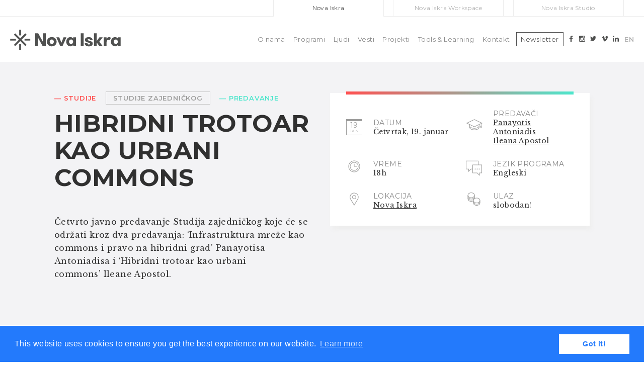

--- FILE ---
content_type: text/html; charset=UTF-8
request_url: https://novaiskra.com/hibridni-trotoar-kao-urbani-commons/
body_size: 13987
content:

<!doctype html>
<html lang="sr-RS" class="no-js">
	<head>
		<meta charset="UTF-8">
		<title>Hibridni trotoar kao urbani commons : Nova Iskra : Nova Iskra</title>

		<link href="//www.google-analytics.com" rel="dns-prefetch">
		<link href="https://novaiskra.com/wp-content/themes/novaiskra_05/img/icons/novaiskra-favicon.png" rel="shortcut icon">
        <link href="https://novaiskra.com/wp-content/themes/novaiskra_05/img/icons/touch.png" rel="apple-touch-icon-precomposed">

		<meta http-equiv="X-UA-Compatible" content="IE=edge,chrome=1">
		<meta name="viewport" content="width=device-width, initial-scale=1.0">
		<meta name="description" content="">
        
        
        <!-- OG graph tags -->
                
        <meta property="og:site_name" 		   content="https://novaiskra.com" />
        <meta property="og:url"                content="https://novaiskra.com/hibridni-trotoar-kao-urbani-commons/" />
        <meta property="og:type"               content="article" />
        <meta property="og:title"              content="Hibridni trotoar kao urbani commons" />
            <meta property="og:image" content="" />
    		

		<meta name='robots' content='index, follow, max-image-preview:large, max-snippet:-1, max-video-preview:-1' />
<link rel="alternate" href="https://novaiskra.com/hibridni-trotoar-kao-urbani-commons/" hreflang="sr" />
<link rel="alternate" href="https://novaiskra.com/en/network-infrastructure-commons-right-hybrid-city/" hreflang="en" />

	<!-- This site is optimized with the Yoast SEO plugin v26.8 - https://yoast.com/product/yoast-seo-wordpress/ -->
	<link rel="canonical" href="https://novaiskra.com/hibridni-trotoar-kao-urbani-commons/" />
	<meta property="og:locale" content="sr_RS" />
	<meta property="og:locale:alternate" content="en_GB" />
	<meta property="og:type" content="article" />
	<meta property="og:title" content="Hibridni trotoar kao urbani commons : Nova Iskra" />
	<meta property="og:description" content="Četvrto javno predavanje Studija zajedničkog koje će se održati kroz dva predavanja: ‘Infrastruktura mreže kao commons i pravo na hibridni grad’ Panayotisa Antoniadisa i ‘Hibridni trotoar kao urbani commons’ Ileane Apostol. &nbsp;" />
	<meta property="og:url" content="https://novaiskra.com/hibridni-trotoar-kao-urbani-commons/" />
	<meta property="og:site_name" content="Nova Iskra" />
	<meta property="article:publisher" content="https://www.facebook.com/novaiskra/" />
	<meta property="article:published_time" content="2017-01-19T15:36:28+00:00" />
	<meta property="article:modified_time" content="2017-12-04T22:20:34+00:00" />
	<meta property="og:image" content="https://novaiskra.com/wp-content/uploads/2017/01/17311222_1453991314619074_777721141389800914_o.jpg" />
	<meta property="og:image:width" content="342" />
	<meta property="og:image:height" content="228" />
	<meta property="og:image:type" content="image/jpeg" />
	<meta name="author" content="minjaiskra" />
	<meta name="twitter:card" content="summary_large_image" />
	<meta name="twitter:creator" content="@novaiskra" />
	<meta name="twitter:site" content="@novaiskra" />
	<script type="application/ld+json" class="yoast-schema-graph">{"@context":"https://schema.org","@graph":[{"@type":"Article","@id":"https://novaiskra.com/hibridni-trotoar-kao-urbani-commons/#article","isPartOf":{"@id":"https://novaiskra.com/hibridni-trotoar-kao-urbani-commons/"},"author":{"name":"minjaiskra","@id":"https://novaiskra.com/#/schema/person/30ddd45983f900cc3dbfaa4ed583d3ce"},"headline":"Hibridni trotoar kao urbani commons","datePublished":"2017-01-19T15:36:28+00:00","dateModified":"2017-12-04T22:20:34+00:00","mainEntityOfPage":{"@id":"https://novaiskra.com/hibridni-trotoar-kao-urbani-commons/"},"wordCount":40,"commentCount":0,"publisher":{"@id":"https://novaiskra.com/#organization"},"image":{"@id":"https://novaiskra.com/hibridni-trotoar-kao-urbani-commons/#primaryimage"},"thumbnailUrl":"https://novaiskra.com/wp-content/uploads/2017/01/17311222_1453991314619074_777721141389800914_o.jpg","articleSection":["Program"],"inLanguage":"sr-RS"},{"@type":"WebPage","@id":"https://novaiskra.com/hibridni-trotoar-kao-urbani-commons/","url":"https://novaiskra.com/hibridni-trotoar-kao-urbani-commons/","name":"Hibridni trotoar kao urbani commons : Nova Iskra","isPartOf":{"@id":"https://novaiskra.com/#website"},"primaryImageOfPage":{"@id":"https://novaiskra.com/hibridni-trotoar-kao-urbani-commons/#primaryimage"},"image":{"@id":"https://novaiskra.com/hibridni-trotoar-kao-urbani-commons/#primaryimage"},"thumbnailUrl":"https://novaiskra.com/wp-content/uploads/2017/01/17311222_1453991314619074_777721141389800914_o.jpg","datePublished":"2017-01-19T15:36:28+00:00","dateModified":"2017-12-04T22:20:34+00:00","breadcrumb":{"@id":"https://novaiskra.com/hibridni-trotoar-kao-urbani-commons/#breadcrumb"},"inLanguage":"sr-RS","potentialAction":[{"@type":"ReadAction","target":["https://novaiskra.com/hibridni-trotoar-kao-urbani-commons/"]}]},{"@type":"ImageObject","inLanguage":"sr-RS","@id":"https://novaiskra.com/hibridni-trotoar-kao-urbani-commons/#primaryimage","url":"https://novaiskra.com/wp-content/uploads/2017/01/17311222_1453991314619074_777721141389800914_o.jpg","contentUrl":"https://novaiskra.com/wp-content/uploads/2017/01/17311222_1453991314619074_777721141389800914_o.jpg","width":342,"height":228},{"@type":"BreadcrumbList","@id":"https://novaiskra.com/hibridni-trotoar-kao-urbani-commons/#breadcrumb","itemListElement":[{"@type":"ListItem","position":1,"name":"Home","item":"https://novaiskra.com/"},{"@type":"ListItem","position":2,"name":"Hibridni trotoar kao urbani commons"}]},{"@type":"WebSite","@id":"https://novaiskra.com/#website","url":"https://novaiskra.com/","name":"Nova Iskra","description":"","publisher":{"@id":"https://novaiskra.com/#organization"},"potentialAction":[{"@type":"SearchAction","target":{"@type":"EntryPoint","urlTemplate":"https://novaiskra.com/?s={search_term_string}"},"query-input":{"@type":"PropertyValueSpecification","valueRequired":true,"valueName":"search_term_string"}}],"inLanguage":"sr-RS"},{"@type":"Organization","@id":"https://novaiskra.com/#organization","name":"Nova Iskra","url":"https://novaiskra.com/","logo":{"@type":"ImageObject","inLanguage":"sr-RS","@id":"https://novaiskra.com/#/schema/logo/image/","url":"https://novaiskra.com/wp-content/uploads/2020/02/logo-nova-iskra.png","contentUrl":"https://novaiskra.com/wp-content/uploads/2020/02/logo-nova-iskra.png","width":400,"height":74,"caption":"Nova Iskra"},"image":{"@id":"https://novaiskra.com/#/schema/logo/image/"},"sameAs":["https://www.facebook.com/novaiskra/","https://x.com/novaiskra","https://www.instagram.com/novaiskra/","https://www.linkedin.com/company/nova-iskra/","https://www.pinterest.com/novaiskra/"]},{"@type":"Person","@id":"https://novaiskra.com/#/schema/person/30ddd45983f900cc3dbfaa4ed583d3ce","name":"minjaiskra","image":{"@type":"ImageObject","inLanguage":"sr-RS","@id":"https://novaiskra.com/#/schema/person/image/","url":"https://secure.gravatar.com/avatar/fa18897b8280d94267b8318be88722d7f5243790a681605b6a439f799e08d90d?s=96&d=mm&r=g","contentUrl":"https://secure.gravatar.com/avatar/fa18897b8280d94267b8318be88722d7f5243790a681605b6a439f799e08d90d?s=96&d=mm&r=g","caption":"minjaiskra"}}]}</script>
	<!-- / Yoast SEO plugin. -->


<link rel="alternate" title="oEmbed (JSON)" type="application/json+oembed" href="https://novaiskra.com/wp-json/oembed/1.0/embed?url=https%3A%2F%2Fnovaiskra.com%2Fhibridni-trotoar-kao-urbani-commons%2F&#038;lang=sr" />
<link rel="alternate" title="oEmbed (XML)" type="text/xml+oembed" href="https://novaiskra.com/wp-json/oembed/1.0/embed?url=https%3A%2F%2Fnovaiskra.com%2Fhibridni-trotoar-kao-urbani-commons%2F&#038;format=xml&#038;lang=sr" />
<style id='wp-img-auto-sizes-contain-inline-css' type='text/css'>
img:is([sizes=auto i],[sizes^="auto," i]){contain-intrinsic-size:3000px 1500px}
/*# sourceURL=wp-img-auto-sizes-contain-inline-css */
</style>
<style id='wp-emoji-styles-inline-css' type='text/css'>

	img.wp-smiley, img.emoji {
		display: inline !important;
		border: none !important;
		box-shadow: none !important;
		height: 1em !important;
		width: 1em !important;
		margin: 0 0.07em !important;
		vertical-align: -0.1em !important;
		background: none !important;
		padding: 0 !important;
	}
/*# sourceURL=wp-emoji-styles-inline-css */
</style>
<link rel='stylesheet' id='wp-components-css' href='https://novaiskra.com/wp-includes/css/dist/components/style.min.css?ver=dbdeaed1d0bfb20d232003b1161b4f69' media='all' />
<link rel='stylesheet' id='wp-preferences-css' href='https://novaiskra.com/wp-includes/css/dist/preferences/style.min.css?ver=dbdeaed1d0bfb20d232003b1161b4f69' media='all' />
<link rel='stylesheet' id='wp-block-editor-css' href='https://novaiskra.com/wp-includes/css/dist/block-editor/style.min.css?ver=dbdeaed1d0bfb20d232003b1161b4f69' media='all' />
<link rel='stylesheet' id='wp-reusable-blocks-css' href='https://novaiskra.com/wp-includes/css/dist/reusable-blocks/style.min.css?ver=dbdeaed1d0bfb20d232003b1161b4f69' media='all' />
<link rel='stylesheet' id='wp-patterns-css' href='https://novaiskra.com/wp-includes/css/dist/patterns/style.min.css?ver=dbdeaed1d0bfb20d232003b1161b4f69' media='all' />
<link rel='stylesheet' id='wp-editor-css' href='https://novaiskra.com/wp-includes/css/dist/editor/style.min.css?ver=dbdeaed1d0bfb20d232003b1161b4f69' media='all' />
<link rel='stylesheet' id='easy_image_gallery_block-cgb-style-css-css' href='https://novaiskra.com/wp-content/plugins/easy-image-gallery/includes/gutenberg-block/dist/blocks.style.build.css?ver=dbdeaed1d0bfb20d232003b1161b4f69' media='all' />
<link rel='stylesheet' id='html5blank-css' href='https://novaiskra.com/wp-content/themes/novaiskra_05/style.css?ver=1.1' media='all' />
<link rel='stylesheet' id='flick-css' href='https://novaiskra.com/wp-content/plugins/mailchimp/assets/css/flick/flick.css?ver=2.0.1' media='all' />
<link rel='stylesheet' id='pretty-photo-css' href='https://novaiskra.com/wp-content/plugins/easy-image-gallery/includes/lib/prettyphoto/prettyPhoto.css?ver=1.2' media='screen' />
<script type="text/javascript" src="https://novaiskra.com/wp-content/themes/novaiskra_05/js/lib/conditionizr-4.3.0.min.js?ver=4.3.0" id="conditionizr-js"></script>
<script type="text/javascript" src="https://novaiskra.com/wp-content/themes/novaiskra_05/js/lib/modernizr-2.7.1.min.js?ver=2.7.1" id="modernizr-js"></script>
<script type="text/javascript" src="https://novaiskra.com/wp-includes/js/jquery/jquery.min.js?ver=3.7.1" id="jquery-core-js"></script>
<script type="text/javascript" src="https://novaiskra.com/wp-includes/js/jquery/jquery-migrate.min.js?ver=3.4.1" id="jquery-migrate-js"></script>
<script type="text/javascript" src="https://novaiskra.com/wp-content/themes/novaiskra_05/js/scripts.js?ver=1.0.0" id="html5blankscripts-js"></script>
<link rel="https://api.w.org/" href="https://novaiskra.com/wp-json/" /><link rel="alternate" title="JSON" type="application/json" href="https://novaiskra.com/wp-json/wp/v2/posts/1747" /><link rel="icon" href="https://novaiskra.com/wp-content/uploads/2017/12/novaiskra-favicon.png" sizes="32x32" />
<link rel="icon" href="https://novaiskra.com/wp-content/uploads/2017/12/novaiskra-favicon.png" sizes="192x192" />
<link rel="apple-touch-icon" href="https://novaiskra.com/wp-content/uploads/2017/12/novaiskra-favicon.png" />
<meta name="msapplication-TileImage" content="https://novaiskra.com/wp-content/uploads/2017/12/novaiskra-favicon.png" />
		<style type="text/css" id="wp-custom-css">
			.main-text-wrap .main-text h1 {
	color: #303030;
	font-size: 3rem;
	font-weight: 700;
	line-height: 3.375rem;
	margin-bottom: 3rem;
	text-transform: uppercase;
}
main .news-wrap .news h1 {
    color: #303030;
    font-family: "Montserrat";
    font-size: 1.5rem;
}
@media screen and (max-width: 400px) {
	.main-text-wrap .main-text h1 {
			font-size: 2rem;
			line-height: 2.5rem;
			margin-bottom: 1rem;
	}
}

.syllabus {
	color: #8B6EA0;
border-color: #8B6EA0;
border-style: solid;
border-width: 1px;
height: 32px;
font-size: 0.875rem;
font-weight: 600;
letter-spacing: 0.8px;
text-transform: uppercase;
width: 100%;
text-align: center;
line-height: 32px;
text-decoration: none;
}
.syllabus.empty {
	width: calc(50% - 12px);
	background: #C6C6C6;
	border-color: #C6C6C6;
	color: #ffffff;
}		</style>
				<script>
        // conditionizr.com
        // configure environment tests
        conditionizr.config({
            assets: 'https://novaiskra.com/wp-content/themes/novaiskra_05',
            tests: {}
        });
        </script>

		<!-- Google Tag Manager -->
		<script>(function(w,d,s,l,i){w[l]=w[l]||[];w[l].push({'gtm.start':
		new Date().getTime(),event:'gtm.js'});var f=d.getElementsByTagName(s)[0],
		j=d.createElement(s),dl=l!='dataLayer'?'&l='+l:'';j.async=true;j.src=
		'https://www.googletagmanager.com/gtm.js?id='+i+dl;f.parentNode.insertBefore(j,f);
		})(window,document,'script','dataLayer','GTM-5CG9374');</script>
		<!-- End Google Tag Manager -->

		<!-- Facebook Pixel Code -->
		<script>
		!function(f,b,e,v,n,t,s)
		{if(f.fbq)return;n=f.fbq=function(){n.callMethod?
		n.callMethod.apply(n,arguments):n.queue.push(arguments)};
		if(!f._fbq)f._fbq=n;n.push=n;n.loaded=!0;n.version='2.0';
		n.queue=[];t=b.createElement(e);t.async=!0;
		t.src=v;s=b.getElementsByTagName(e)[0];
		s.parentNode.insertBefore(t,s)}(window,document,'script',
		'https://connect.facebook.net/en_US/fbevents.js');
		fbq('init', '1599191633717447'); 
		fbq('track', 'PageView');
		</script>
		<noscript>
		<img height="1" width="1" 
		src="https://www.facebook.com/tr?id=1599191633717447&amp;ev=PageView
		&amp;noscript=1"/>
		</noscript>
		<!-- End Facebook Pixel Code -->

		<link rel="stylesheet" type="text/css" href="//cdnjs.cloudflare.com/ajax/libs/cookieconsent2/3.0.3/cookieconsent.min.css" />
		<script src="//cdnjs.cloudflare.com/ajax/libs/cookieconsent2/3.0.3/cookieconsent.min.js"></script>
		<script>
		window.addEventListener("load", function(){
		window.cookieconsent.initialise({
		"palette": {
			"popup": {
			"background": "#237afc"
			},
			"button": {
			"background": "#fff",
			"text": "#237afc"
			}
		},
		"content": {
			"href": "novaiskra.com/privacy-policy"
		}
		})});
		</script>
	</head>
	
	<body data-rsssl=1 class="wp-singular post-template-default single single-post postid-1747 single-format-standard wp-theme-novaiskra_05 hibridni-trotoar-kao-urbani-commons">

    <!-- Google tag (gtag.js) -->
    <script async src="https://www.googletagmanager.com/gtag/js?id=G-1DGK4HK162"></script>
    <script>
        window.dataLayer = window.dataLayer || [];
        function gtag(){dataLayer.push(arguments);}
        gtag('js', new Date());

        gtag('config', 'G-1DGK4HK162');
    </script>

    <script>0</script>
	<header id="header-desktop">
		<div class="novaiskra-sites">
			<a class="sites-main active" href="#">Nova Iskra</a>
			<a class="sites-workspace" href="http://novaiskraworkspace.com/"><span>Nova Iskra Workspace</span></a>
			<a class="sites-studio" href="http://novaiskrastudio.com"><span>Nova Iskra Studio</span></a>
		</div>
		<div class="container">
			<a href="https://novaiskra.com">
				<img class="logo" src="https://novaiskra.com/wp-content/themes/novaiskra_05/images/logo.svg" />
							</a>
			<ul id="primary-nav" class="main-menu"><li id="menu-item-2790" class="menu-item menu-item-type-post_type menu-item-object-page menu-item-2790"><a href="https://novaiskra.com/o-nama/">O nama</a></li>
<li id="menu-item-1146" class="menu-item menu-item-type-post_type menu-item-object-page menu-item-1146"><a href="https://novaiskra.com/programi/">Programi</a></li>
<li id="menu-item-172" class="menu-item menu-item-type-post_type menu-item-object-page menu-item-172"><a href="https://novaiskra.com/ljudi/">Ljudi</a></li>
<li id="menu-item-171" class="menu-item menu-item-type-post_type menu-item-object-page menu-item-171"><a href="https://novaiskra.com/vesti/">Vesti</a></li>
<li id="menu-item-2592" class="menu-item menu-item-type-post_type menu-item-object-page menu-item-2592"><a href="https://novaiskra.com/projekti/">Projekti</a></li>
<li id="menu-item-296" class="menu-item menu-item-type-post_type menu-item-object-page menu-item-296"><a href="https://novaiskra.com/tools-learning/">Tools &#038; Learning</a></li>
<li id="menu-item-3153" class="menu-item menu-item-type-post_type menu-item-object-page menu-item-3153"><a href="https://novaiskra.com/kontakt/">Kontakt</a></li>
</ul>			<div class="flex">
									<a href="http://eepurl.com/yfOw9" target="_blank"><button class="subscribe">Newsletter</button></a>
								<div class="social">
					<a href="https://www.facebook.com/novaiskra" target="_blank"><img src="https://novaiskra.com/wp-content/themes/novaiskra_05/images/header-facebook.svg" /></a>
					<a href="https://www.instagram.com/novaiskra/" target="_blank"><img src="https://novaiskra.com/wp-content/themes/novaiskra_05/images/header-instagram.svg" /></a>
					<a href="https://twitter.com/novaiskra" target="_blank"><img src="https://novaiskra.com/wp-content/themes/novaiskra_05/images/header-twitter.svg" /></a>
					<a href="https://vimeo.com/novaiskra" target="_blank"><img src="https://novaiskra.com/wp-content/themes/novaiskra_05/images/header-vimeo.svg" /></a>
					<a href="https://www.linkedin.com/company/nova-iskra/"><img src="https://novaiskra.com/wp-content/themes/novaiskra_05/images/header-linkedin.svg" /></a>
				</div>

					<li class="lang-item lang-item-2 lang-item-sr current-lang lang-item-first"><a lang="sr-RS" hreflang="sr-RS" href="https://novaiskra.com/hibridni-trotoar-kao-urbani-commons/" aria-current="true">SR</a></li>
	<li class="lang-item lang-item-5 lang-item-en"><a lang="en-GB" hreflang="en-GB" href="https://novaiskra.com/en/network-infrastructure-commons-right-hybrid-city/">EN</a></li>
			</div>
		</div>
	</header>

	<header id="header-mobile">
		<div class="container">
			<a href="https://novaiskra.com">
				<img class="logo" src="https://novaiskra.com/wp-content/themes/novaiskra_05/images/logo.svg" />
                			</a>

			<div class="menu-button-wrap">
				<div class="menu-button">
					<img src="https://novaiskra.com/wp-content/themes/novaiskra_05/images/novaiskra-menu-tri_crtice.svg" />
				</div>
			</div>
			
			<div class="collapse-menu">
				<ul id="primary-nav" class="main-menu"><li class="menu-item menu-item-type-post_type menu-item-object-page menu-item-2790"><a href="https://novaiskra.com/o-nama/">O nama</a></li>
<li class="menu-item menu-item-type-post_type menu-item-object-page menu-item-1146"><a href="https://novaiskra.com/programi/">Programi</a></li>
<li class="menu-item menu-item-type-post_type menu-item-object-page menu-item-172"><a href="https://novaiskra.com/ljudi/">Ljudi</a></li>
<li class="menu-item menu-item-type-post_type menu-item-object-page menu-item-171"><a href="https://novaiskra.com/vesti/">Vesti</a></li>
<li class="menu-item menu-item-type-post_type menu-item-object-page menu-item-2592"><a href="https://novaiskra.com/projekti/">Projekti</a></li>
<li class="menu-item menu-item-type-post_type menu-item-object-page menu-item-296"><a href="https://novaiskra.com/tools-learning/">Tools &#038; Learning</a></li>
<li class="menu-item menu-item-type-post_type menu-item-object-page menu-item-3153"><a href="https://novaiskra.com/kontakt/">Kontakt</a></li>
</ul>
				<div class="flex">
											<a class="subscribe-wrap" href="http://eepurl.com/yfOw9" target="_blank"><button class="subscribe">Newsletter - Prijava</button></a>
									</div>

				<div class="social">
					<a href="https://www.facebook.com/novaiskra" target="_blank"><img src="https://novaiskra.com/wp-content/themes/novaiskra_05/images/header-facebook.svg" /></a>
					<a href="https://www.instagram.com/novaiskra/" target="_blank"><img src="https://novaiskra.com/wp-content/themes/novaiskra_05/images/header-instagram.svg" /></a>
					<a href="https://twitter.com/novaiskra" target="_blank"><img src="https://novaiskra.com/wp-content/themes/novaiskra_05/images/header-twitter.svg" /></a>
					<a href="https://vimeo.com/novaiskra" target="_blank"><img src="https://novaiskra.com/wp-content/themes/novaiskra_05/images/header-vimeo.svg" /></a>
					<a href="https://www.linkedin.com/company/nova-iskra/"><img src="https://novaiskra.com/wp-content/themes/novaiskra_05/images/header-linkedin.svg" /></a>
				</div>

					<li class="lang-item lang-item-2 lang-item-sr current-lang lang-item-first"><a lang="sr-RS" hreflang="sr-RS" href="https://novaiskra.com/hibridni-trotoar-kao-urbani-commons/" aria-current="true">SR</a></li>
	<li class="lang-item lang-item-5 lang-item-en"><a lang="en-GB" hreflang="en-GB" href="https://novaiskra.com/en/network-infrastructure-commons-right-hybrid-city/">EN</a></li>
			</div>
		</div>
	</header>


<link rel="stylesheet" href="https://novaiskra.com/wp-content/themes/novaiskra_05/css/standalone-lecture.css">


<main>
    <section class="main-text-wrap">
        <div class="container">
            <div class="main-text">
                <div class="half">
                    <div class="breadcrumb">
                                                    <span class="studies-color">— Studije</span>
                            
                            <a href="https://novaiskra.com/studije-zajednickog-2/"><span class="tag">STUDIJE ZAJEDNIČKOG</span></a>                        
                        <span class="lecture-color">— Predavanje</span>
                    </div>
                    <h1>Hibridni trotoar kao urbani commons</h1>
                    <div class="headline"><p>Četvrto javno predavanje Studija zajedničkog koje će se održati kroz dva predavanja: ‘Infrastruktura mreže kao commons i pravo na hibridni grad’ Panayotisa Antoniadisa i ‘Hibridni trotoar kao urbani commons’ Ileane Apostol.</p>
<p>&nbsp;</p>
</div>
                </div>
                
                <div class="half info-sections">
                    <div class="border studies-bg lecture-bg"></div>
                    <div class="info-section date">
                        <span>
                            <p>
                                                                19                                <span>Jan</span>
                                                            </p>
                        </span>
                        <div class="info">
                            <h3>Datum</h3>
                                                        <p>Četvrtak, 19. januar</p>
                                                    </div>
                    </div>

                    <div class="info-section">
                        <span>
                            <img src="https://novaiskra.com/wp-content/themes/novaiskra_05/images/instructor.png" />
                        </span>
                        <div class="info">
                            <h3>Predavači</h3>

                            <p><a href='https://novaiskra.com/panayotis-antoniadis/'>Panayotis Antoniadis</a></p><p><a href='https://novaiskra.com/ileana-apostol/'>Ileana Apostol</a></p>                        </div>
                    </div>

                    <div class="info-section">
                        <span>
                            <img src="https://novaiskra.com/wp-content/themes/novaiskra_05/images/time.png" />
                        </span>
                        <div class="info">
                            <h3>Vreme</h3>
                                                            <p>18h</p>
                                                    </div>
                    </div>                    

                    <div class="info-section">
                        <span>
                            <img src="https://novaiskra.com/wp-content/themes/novaiskra_05/images/language.png" />
                        </span>
                        <div class="info">
                            <h3>Jezik programa</h3>
                            <p>Engleski</p>
                        </div>
                    </div>

                    <div class="info-section">
                        <span>
                            <img src="https://novaiskra.com/wp-content/themes/novaiskra_05/images/location.png" />
                        </span>
                        <div class="info">
                            <h3>Lokacija</h3>
                            <p><p><a href="https://www.google.rs/maps/place/Design+Incubator+Nova+Iskra/@44.8115707,20.4542628,17z/data=!3m1!4b1!4m5!3m4!1s0x475a7aac5c3fa021:0xe8488ddc3a184182!8m2!3d44.8115707!4d20.4564568">Nova Iskra</a></p>
</p>
                        </div>
                    </div>

                    <div class="info-section">
                        <span>
                            <img src="https://novaiskra.com/wp-content/themes/novaiskra_05/images/entrance.png" />
                        </span>
                        <div class="info">
                            <h3>Ulaz</h3>
                            <p>slobodan!</p>
                        </div>
                    </div>


                </div>
            </div>
        </div>
    </section>

    <section class="about-program">
        <div class="container">
            <h3>O predavanju</h3>

            <div class="upper-text">
                <p>Prvo predavanje <strong>‘Infrastruktura mreže kao commons i pravo na hibridni grad: od mreža zajednice do off-the-cloud priručnika’ </strong>Panayotisa Antoniadisa će pružiti kratak uvod u istoriju i različite forme DIY networkinga, od mreža zajednica velikih razmera poput guifi.net i freifunk.net do mobilnih of-the-cloud mreža kao što su PirateBox i Occupy.here, kao i diskusiju na temu njihove potencijalne uloge u smislu podržavanja budućih borbi za “pravo na hibridni grad”.</p>
<p>Predavanje će biti fokusirano na ICT infrastrukturu kao commons, odnosno “pravo na hibridni grad“ od koncepta “prava na grad” koji je uveo francuski filozof Henri Lefebvre, a u svetlu novog informacionog prostora koji ICT uvode u savremenu urbanu okolinu. Takvi prostori uključuju upotrebu društvenih mreža, medija za lociranje, e-participativne platforme, online komšijske zajednice, i tako dalje. Drugačije od fizičkog urbanog prostora koji prekriva, ovaj novi i brzo-rastući virtualni prostor praktično nema nikakva ograničenja u smislu kapaciteta. Ipak, ovaj prostor je ispunjen nejednakostima u smislu pristupa, reprezentacije, participacije, i vlasništva. Ovo predavanje istražuje ulogu bežične tehnologije koja omogućava jednostavan razvoj lokalnih mreža koje operišu izvan javnog internet, kao i ulogu besplatnog i otvorenog društvenog softwera koji omogućava jednostavan razvoj kastomizovanih lokalnih aplikacija, dozvoljavajući građanima da oblikuju svoj hibridnih prostor u nastajanju.</p>
            </div>
        </div>

        <div class="about-quote studies-bg lecture-bg">
            <div class="container">
                                                <p>Uključite se u Facebook live prenos predavanja! Svi zainteresovani koji nisu u mogućnosti da fizički prisustvuju predavanjima, mogu ih pratiti uživo preko facebook stranice Nove Iskre.</p>
            </div>
        </div>

        <div class="container">
            <div class="lower-text">
                <p>Drugo predavanje ‘<strong>Hibridni trotoar kao urbani commons’</strong> Ileane Apostol ispituje metofaru trotoara u kontekstu “hibridne” prirode naših savremenih gradova, uključujući i njegovu ulogu u omogućavanju protoka informacija među sugrađanima u neformalnoj atmosferi, kako bi potaknuli sveobuhvatno razumevanje mogućnosti ponovnog prisvajanja urbanog prostora.</p>
<p>Gradske ulice i njihovi trotoari mogu se razumeti kao ekstenzija ličnog prostora stanovnika grada, koji igraju ključnu ulogu u procesu lokalizacije društvenih razmena i konačno i samog životnog prostora. U tom smislu trotoari su fizičke manifestacije prava na grad njegovih stanovnika; njihova upotreba i organizacija ilustruju posebno razumevanje urbanih commonsa. U isto vreme, magični univerzum raznolikog i neočekivanog na trotoaru stvara privremeni osećaj zajedništva. Predavanje će takođe diskutovati kooperativno stanovanje shvaćeno prvo kao politički process, pre nego postane materijalni prostor u gradu.</p>
<p><strong>Studije zajedničkog</strong> će kroz niz predavanja i radionica pokriti teme poput promišljanja različitih alternativa kapitalizmu, nasleđa i mogućnosti samoupravljanja, te mogućnostima tehnološkog, ekonomskog i urbanog razvoja koji je vođen idejom opšteg ili zajedničkog dobra, odnosno commons.</p>
<p>Studije organizuju <strong>Nova Iskra</strong>, <strong>Ministarstvo prostora</strong> i <strong>Regionalni naučni centar Instituta za filozofiju</strong> <strong>i društvenu teoriju</strong>, a realizuju se uz podršku fondacije <strong>Heinrich Boell</strong>.</p>
            </div>
        </div>

        <div class="container">
                    </div>
    </section>

        <section class="instructors">
        <div class="container">
            <div class="title">
                <p>Predavači</p>            </div>

            <div class="person-wrap">            <div class="person-image-wrap">
                <div class="person-image">
                    <div class="thumbnail"><img src="https://novaiskra.com/wp-content/uploads/2017/11/panos5.jpg" class="attachment-post-thumbnail size-post-thumbnail wp-post-image" alt="" decoding="async" loading="lazy" /></div>
                    <!-- <div class="pictogram"><img src="/images/pictogram_placeholder.png" /></div> -->
                </div>
            </div>
            
            <div class="person-info">
                <div class="header">

					                    <h3>Panayotis Antoniadis</h3>
                    <h5>Interdisciplinarni istraživač</h5>
                </div>
                <div class="info">
                    <p>Ko-osnivač neprofitne organizaije <a href="http://nethood.org/index.php">nethood.org</a>. Njegovo profesionalno iskustvo uključuje kombinaciju dizajna i razvoj distribuiranih sistema (Computer Science Department, University of Crete), kao i Ph.D na temu ekonomije peer-to-peer mreža (Athens University of Economics and Business) i post-doc na temu politika za federalizaciju deljenih virtuelnih infrastruktura (UPMC Sorbonne Universites) i interdisciplinarno istraživanje uloge IC tehnologije u premošćavanju virtuelnih i fizičkih prostora u gradovima (ETH Zurich). Trenutno je aktivan u organizaciji različitih interdisciplinarnih događaja čiji je cilj da okupe istraživače, praktičare i aktiviste iz različitih polja oko pitanja participativnog dizajna hibridnih urbanih prostora sa fokusom na bežićnu i peer-to-peer tehnologiju.</p>
                    
                                            <div class="links-wrap">
                            <img src="https://novaiskra.com/wp-content/themes/novaiskra_05/images/links.png" />
                            <div class="links">
                                <p><a href="http://nethood.org/index.php">www.nethood.org</a></p>
                            </div>
                        </div>
                                    </div>
            </div>
        </div><div class="person-wrap">            <div class="person-image-wrap">
                <div class="person-image">
                    <div class="thumbnail"><img src="https://novaiskra.com/wp-content/uploads/2017/11/ileana.jpg" class="attachment-post-thumbnail size-post-thumbnail wp-post-image" alt="" decoding="async" loading="lazy" /></div>
                    <!-- <div class="pictogram"><img src="/images/pictogram_placeholder.png" /></div> -->
                </div>
            </div>
            
            <div class="person-info">
                <div class="header">

					                    <h3>Ileana Apostol</h3>
                    <h5>Istraživač</h5>
                </div>
                <div class="info">
                    <p>Ima PhD iz Urbanog planiranja, Univerziteta Južne Kalifornije, Ileana je istraživačica prostorne proizvodnje u informacionom dobu, i ko-osnivačica neprofitne organizacije <a href="http://nethood.org/index.php">nethood.org</a> bazirane u Cirihu. Sa ciljem omogućavanja građanima prava na hibridni grad, sarađuje sa interdisciplinarnim timovima, predlažući različite forme urbanog istraživanja i dizajn pedagogije inspirisane Lefebrovom teorijom prostorne proizvodnje. Pre nego što se u potpunosti posvetila istraživanju, Ileana je predavala urbano planiranje i dizajn na Kalifornijskom politehničkom fakultetu, Univerziteta Južne Kalifornije i na Univerzitetu Arhitekture i Urbanizma u Bukureštu.</p>
                    
                                            <div class="links-wrap">
                            <img src="https://novaiskra.com/wp-content/themes/novaiskra_05/images/links.png" />
                            <div class="links">
                                <p><a href="http://nethood.org/index.php">www.nethood.org</a></p>
                            </div>
                        </div>
                                    </div>
            </div>
        </div>
        </div>
    </section>
    </main>

<script src="https://cdnjs.cloudflare.com/ajax/libs/jquery/3.2.1/jquery.min.js"></script>
<script type="text/javascript" src="https://novaiskra.com/wp-content/themes/novaiskra_05/js/people.js"></script>

<script>
    $(".more-instructors").on("click", function(event) {
        event.preventDefault();

        console.log($(".view-more-instructors"));

        $(".view-more-instructors").toggle(500);
    })
</script>

<footer>
    <div class="footer-info">
        <h4>Prijavite se na naš newsletter i saznajte prvi sve o našim budućim programima i specijalnim ponudama!</h4>
        
        <!-- <div class="signup-form">
            <input placeholder="Vaš e-mail" />
            <button>Prijavi me!</button>
        </div> -->  

        <script>(function() {
	window.mc4wp = window.mc4wp || {
		listeners: [],
		forms: {
			on: function(evt, cb) {
				window.mc4wp.listeners.push(
					{
						event   : evt,
						callback: cb
					}
				);
			}
		}
	}
})();
</script><!-- Mailchimp for WordPress v4.11.1 - https://wordpress.org/plugins/mailchimp-for-wp/ --><form id="mc4wp-form-1" class="mc4wp-form mc4wp-form-4072" method="post" data-id="4072" data-name="Prijavi se" ><div class="mc4wp-form-fields"><div class="signup-form">
  <input type="email" name="EMAIL" placeholder="Vaš e-mail" required/>
  <button type="submit">Prijavi me!</button>
</div></div><label style="display: none !important;">Leave this field empty if you're human: <input type="text" name="_mc4wp_honeypot" value="" tabindex="-1" autocomplete="off" /></label><input type="hidden" name="_mc4wp_timestamp" value="1769908291" /><input type="hidden" name="_mc4wp_form_id" value="4072" /><input type="hidden" name="_mc4wp_form_element_id" value="mc4wp-form-1" /><div class="mc4wp-response"></div></form><!-- / Mailchimp for WordPress Plugin -->
        <div class="social">
            <a href="https://www.facebook.com/novaiskra" target="_blank"><img src="https://novaiskra.com/wp-content/themes/novaiskra_05/images/facebook.png" /></a>
            <a href="https://www.instagram.com/novaiskra/" target="_blank"><img src="https://novaiskra.com/wp-content/themes/novaiskra_05/images/instagram.png" /></a>
            <a href="https://twitter.com/novaiskra" target="_blank"><img src="https://novaiskra.com/wp-content/themes/novaiskra_05/images/twitter.png" /></a>
            <a href="https://vimeo.com/novaiskra" target="_blank"><img src="https://novaiskra.com/wp-content/themes/novaiskra_05/images/vimeo.png" /></a>
            <a href="https://www.linkedin.com/company/nova-iskra/"><img src="https://novaiskra.com/wp-content/themes/novaiskra_05/images/linkedin.png" /></a>
        </div>
    </div>

    <div class="container">
        <div class="copyright">
            <div>
                <img class="logo" src="https://novaiskra.com/wp-content/themes/novaiskra_05/images/logo-white.png" />
                <span>d.o.o. ©2026 Sva prava zadržana.</span>
            </div>
            <div>
                <a href="https://novaiskra.com/politika-privatnosti/">Politika privatnosti</a>
                <a href="https://novaiskra.com/uslovi-koriscenja/">Uslovi korišćenja</a>
            </div>
        </div>
    </div>
</footer>

<script src="https://cdn.rawgit.com/nnattawat/flip/master/dist/jquery.flip.min.js"></script>
<script>
    jQuery(window).bind('scroll', function () {
        if (jQuery(window).scrollTop() > 32) {
            jQuery(".novaiskra-sites").css("display", "none");
            jQuery('#header-desktop').addClass('fixed');
            jQuery('#header-mobile').addClass('fixed');
        } else {
            jQuery(".novaiskra-sites").css("display", "block");
            jQuery('#header-desktop').removeClass('fixed');
            jQuery('#header-mobile').removeClass('fixed');
        }
    });

    jQuery(".menu-button").flip();

    jQuery(".menu-button-wrap").on("click", function() {
        jQuery(".collapse-menu").toggleClass("show");
    });
</script>

		</div>
		<!-- /wrapper -->

		<script type="speculationrules">
{"prefetch":[{"source":"document","where":{"and":[{"href_matches":"/*"},{"not":{"href_matches":["/wp-*.php","/wp-admin/*","/wp-content/uploads/*","/wp-content/*","/wp-content/plugins/*","/wp-content/themes/novaiskra_05/*","/*\\?(.+)"]}},{"not":{"selector_matches":"a[rel~=\"nofollow\"]"}},{"not":{"selector_matches":".no-prefetch, .no-prefetch a"}}]},"eagerness":"conservative"}]}
</script>
        <script>
            // Do not change this comment line otherwise Speed Optimizer won't be able to detect this script

            (function () {
                function sendRequest(url, body) {
                    if(!window.fetch) {
                        const xhr = new XMLHttpRequest();
                        xhr.open("POST", url, true);
                        xhr.setRequestHeader("Content-Type", "application/json;charset=UTF-8");
                        xhr.send(JSON.stringify(body))
                        return
                    }

                    const request = fetch(url, {
                        method: 'POST',
                        body: JSON.stringify(body),
                        keepalive: true,
                        headers: {
                            'Content-Type': 'application/json;charset=UTF-8'
                        }
                    });
                }

                const calculateParentDistance = (child, parent) => {
                    let count = 0;
                    let currentElement = child;

                    // Traverse up the DOM tree until we reach parent or the top of the DOM
                    while (currentElement && currentElement !== parent) {
                        currentElement = currentElement.parentNode;
                        count++;
                    }

                    // If parent was not found in the hierarchy, return -1
                    if (!currentElement) {
                        return -1; // Indicates parent is not an ancestor of element
                    }

                    return count; // Number of layers between element and parent
                }
                const isMatchingClass = (linkRule, href, classes, ids) => {
                    return classes.includes(linkRule.value)
                }
                const isMatchingId = (linkRule, href, classes, ids) => {
                    return ids.includes(linkRule.value)
                }
                const isMatchingDomain = (linkRule, href, classes, ids) => {
                    if(!URL.canParse(href)) {
                        return false
                    }

                    const url = new URL(href)
                    const host = url.host
                    const hostsToMatch = [host]

                    if(host.startsWith('www.')) {
                        hostsToMatch.push(host.substring(4))
                    } else {
                        hostsToMatch.push('www.' + host)
                    }

                    return hostsToMatch.includes(linkRule.value)
                }
                const isMatchingExtension = (linkRule, href, classes, ids) => {
                    if(!URL.canParse(href)) {
                        return false
                    }

                    const url = new URL(href)

                    return url.pathname.endsWith('.' + linkRule.value)
                }
                const isMatchingSubdirectory = (linkRule, href, classes, ids) => {
                    if(!URL.canParse(href)) {
                        return false
                    }

                    const url = new URL(href)

                    return url.pathname.startsWith('/' + linkRule.value + '/')
                }
                const isMatchingProtocol = (linkRule, href, classes, ids) => {
                    if(!URL.canParse(href)) {
                        return false
                    }

                    const url = new URL(href)

                    return url.protocol === linkRule.value + ':'
                }
                const isMatchingExternal = (linkRule, href, classes, ids) => {
                    if(!URL.canParse(href) || !URL.canParse(document.location.href)) {
                        return false
                    }

                    const matchingProtocols = ['http:', 'https:']
                    const siteUrl = new URL(document.location.href)
                    const linkUrl = new URL(href)

                    // Links to subdomains will appear to be external matches according to JavaScript,
                    // but the PHP rules will filter those events out.
                    return matchingProtocols.includes(linkUrl.protocol) && siteUrl.host !== linkUrl.host
                }
                const isMatch = (linkRule, href, classes, ids) => {
                    switch (linkRule.type) {
                        case 'class':
                            return isMatchingClass(linkRule, href, classes, ids)
                        case 'id':
                            return isMatchingId(linkRule, href, classes, ids)
                        case 'domain':
                            return isMatchingDomain(linkRule, href, classes, ids)
                        case 'extension':
                            return isMatchingExtension(linkRule, href, classes, ids)
                        case 'subdirectory':
                            return isMatchingSubdirectory(linkRule, href, classes, ids)
                        case 'protocol':
                            return isMatchingProtocol(linkRule, href, classes, ids)
                        case 'external':
                            return isMatchingExternal(linkRule, href, classes, ids)
                        default:
                            return false;
                    }
                }
                const track = (element) => {
                    const href = element.href ?? null
                    const classes = Array.from(element.classList)
                    const ids = [element.id]
                    const linkRules = [{"type":"extension","value":"pdf"},{"type":"extension","value":"zip"},{"type":"protocol","value":"mailto"},{"type":"protocol","value":"tel"}]
                    if(linkRules.length === 0) {
                        return
                    }

                    // For link rules that target an id, we need to allow that id to appear
                    // in any ancestor up to the 7th ancestor. This loop looks for those matches
                    // and counts them.
                    linkRules.forEach((linkRule) => {
                        if(linkRule.type !== 'id') {
                            return;
                        }

                        const matchingAncestor = element.closest('#' + linkRule.value)

                        if(!matchingAncestor || matchingAncestor.matches('html, body')) {
                            return;
                        }

                        const depth = calculateParentDistance(element, matchingAncestor)

                        if(depth < 7) {
                            ids.push(linkRule.value)
                        }
                    });

                    // For link rules that target a class, we need to allow that class to appear
                    // in any ancestor up to the 7th ancestor. This loop looks for those matches
                    // and counts them.
                    linkRules.forEach((linkRule) => {
                        if(linkRule.type !== 'class') {
                            return;
                        }

                        const matchingAncestor = element.closest('.' + linkRule.value)

                        if(!matchingAncestor || matchingAncestor.matches('html, body')) {
                            return;
                        }

                        const depth = calculateParentDistance(element, matchingAncestor)

                        if(depth < 7) {
                            classes.push(linkRule.value)
                        }
                    });

                    const hasMatch = linkRules.some((linkRule) => {
                        return isMatch(linkRule, href, classes, ids)
                    })

                    if(!hasMatch) {
                        return
                    }

                    const url = "https://novaiskra.com/wp-content/plugins/independent-analytics-pro 2/iawp-click-endpoint.php";
                    const body = {
                        href: href,
                        classes: classes.join(' '),
                        ids: ids.join(' '),
                        ...{"payload":{"resource":"singular","singular_id":1747,"page":1},"signature":"45fe3ed05e2e3a4407f4e0cfce056220"}                    };

                    sendRequest(url, body)
                }
                document.addEventListener('mousedown', function (event) {
                                        if (navigator.webdriver || /bot|crawler|spider|crawling|semrushbot|chrome-lighthouse/i.test(navigator.userAgent)) {
                        return;
                    }
                    
                    const element = event.target.closest('a')

                    if(!element) {
                        return
                    }

                    const isPro = true
                    if(!isPro) {
                        return
                    }

                    // Don't track left clicks with this event. The click event is used for that.
                    if(event.button === 0) {
                        return
                    }

                    track(element)
                })
                document.addEventListener('click', function (event) {
                                        if (navigator.webdriver || /bot|crawler|spider|crawling|semrushbot|chrome-lighthouse/i.test(navigator.userAgent)) {
                        return;
                    }
                    
                    const element = event.target.closest('a, button, input[type="submit"], input[type="button"]')

                    if(!element) {
                        return
                    }

                    const isPro = true
                    if(!isPro) {
                        return
                    }

                    track(element)
                })
                document.addEventListener('play', function (event) {
                                        if (navigator.webdriver || /bot|crawler|spider|crawling|semrushbot|chrome-lighthouse/i.test(navigator.userAgent)) {
                        return;
                    }
                    
                    const element = event.target.closest('audio, video')

                    if(!element) {
                        return
                    }

                    const isPro = true
                    if(!isPro) {
                        return
                    }

                    track(element)
                }, true)
                document.addEventListener("DOMContentLoaded", function (e) {
                    if (document.hasOwnProperty("visibilityState") && document.visibilityState === "prerender") {
                        return;
                    }

                                            if (navigator.webdriver || /bot|crawler|spider|crawling|semrushbot|chrome-lighthouse/i.test(navigator.userAgent)) {
                            return;
                        }
                    
                    let referrer_url = null;

                    if (typeof document.referrer === 'string' && document.referrer.length > 0) {
                        referrer_url = document.referrer;
                    }

                    const params = location.search.slice(1).split('&').reduce((acc, s) => {
                        const [k, v] = s.split('=');
                        return Object.assign(acc, {[k]: v});
                    }, {});

                    const url = "https://novaiskra.com/wp-json/iawp/search";
                    const body = {
                        referrer_url,
                        utm_source: params.utm_source,
                        utm_medium: params.utm_medium,
                        utm_campaign: params.utm_campaign,
                        utm_term: params.utm_term,
                        utm_content: params.utm_content,
                        gclid: params.gclid,
                        ...{"payload":{"resource":"singular","singular_id":1747,"page":1},"signature":"45fe3ed05e2e3a4407f4e0cfce056220"}                    };

                    sendRequest(url, body)
                });
            })();
        </script>
        <script>(function() {function maybePrefixUrlField () {
  const value = this.value.trim()
  if (value !== '' && value.indexOf('http') !== 0) {
    this.value = 'http://' + value
  }
}

const urlFields = document.querySelectorAll('.mc4wp-form input[type="url"]')
for (let j = 0; j < urlFields.length; j++) {
  urlFields[j].addEventListener('blur', maybePrefixUrlField)
}
})();</script><script type="text/javascript" src="https://novaiskra.com/wp-includes/js/jquery/jquery.form.min.js?ver=4.3.0" id="jquery-form-js"></script>
<script type="text/javascript" src="https://novaiskra.com/wp-includes/js/jquery/ui/core.min.js?ver=1.13.3" id="jquery-ui-core-js"></script>
<script type="text/javascript" src="https://novaiskra.com/wp-includes/js/jquery/ui/datepicker.min.js?ver=1.13.3" id="jquery-ui-datepicker-js"></script>
<script type="text/javascript" id="jquery-ui-datepicker-js-after">
/* <![CDATA[ */
jQuery(function(jQuery){jQuery.datepicker.setDefaults({"closeText":"\u0417\u0430\u0442\u0432\u043e\u0440\u0438","currentText":"\u0414\u0430\u043d\u0430\u0441","monthNames":["\u0458\u0430\u043d\u0443\u0430\u0440","\u0444\u0435\u0431\u0440\u0443\u0430\u0440","\u043c\u0430\u0440\u0442","\u0430\u043f\u0440\u0438\u043b","\u043c\u0430\u0458","\u0458\u0443\u043d","\u0458\u0443\u043b","\u0430\u0432\u0433\u0443\u0441\u0442","\u0441\u0435\u043f\u0442\u0435\u043c\u0431\u0430\u0440","\u043e\u043a\u0442\u043e\u0431\u0430\u0440","\u043d\u043e\u0432\u0435\u043c\u0431\u0430\u0440","\u0434\u0435\u0446\u0435\u043c\u0431\u0430\u0440"],"monthNamesShort":["\u0458\u0430\u043d","\u0444\u0435\u0431","\u043c\u0430\u0440","\u0430\u043f\u0440","\u043c\u0430\u0458","\u0458\u0443\u043d","\u0458\u0443\u043b","\u0430\u0432\u0433","\u0441\u0435\u043f","\u043e\u043a\u0442","\u043d\u043e\u0432","\u0434\u0435\u0446"],"nextText":"\u0421\u043b\u0435\u0434\u0435\u045b\u0435","prevText":"\u041f\u0440\u0435\u0442\u0445\u043e\u0434\u043d\u043e","dayNames":["\u041d\u0435\u0434\u0435\u0459\u0430","\u041f\u043e\u043d\u0435\u0434\u0435\u0459\u0430\u043a","\u0423\u0442\u043e\u0440\u0430\u043a","C\u0440\u0435\u0434\u0430","\u0427\u0435\u0442\u0432\u0440\u0442\u0430\u043a","\u041f\u0435\u0442\u0430\u043a","\u0421\u0443\u0431\u043e\u0442\u0430"],"dayNamesShort":["\u041d\u0435\u0434","\u041f\u043e\u043d","\u0423\u0442\u043e","\u0421\u0440\u0435","\u0427\u0435\u0442","\u041f\u0435\u0442","\u0421\u0443\u0431"],"dayNamesMin":["\u041d","\u041f","\u0423","\u0421","\u0427","\u041f","\u0421"],"dateFormat":"MM d, yy","firstDay":1,"isRTL":false});});
//# sourceURL=jquery-ui-datepicker-js-after
/* ]]> */
</script>
<script type="text/javascript" id="mailchimp_sf_main_js-js-extra">
/* <![CDATA[ */
var mailchimpSF = {"ajax_url":"https://novaiskra.com/","phone_validation_error":"Please enter a valid phone number."};
//# sourceURL=mailchimp_sf_main_js-js-extra
/* ]]> */
</script>
<script type="text/javascript" src="https://novaiskra.com/wp-content/plugins/mailchimp/assets/js/mailchimp.js?ver=2.0.1" id="mailchimp_sf_main_js-js"></script>
<script type="text/javascript" src="https://novaiskra.com/wp-content/plugins/easy-image-gallery/includes/lib/prettyphoto/jquery.prettyPhoto.js?ver=1.2" id="pretty-photo-js"></script>
<script type="text/javascript" defer src="https://novaiskra.com/wp-content/plugins/mailchimp-for-wp/assets/js/forms.js?ver=4.11.1" id="mc4wp-forms-api-js"></script>
<script id="wp-emoji-settings" type="application/json">
{"baseUrl":"https://s.w.org/images/core/emoji/17.0.2/72x72/","ext":".png","svgUrl":"https://s.w.org/images/core/emoji/17.0.2/svg/","svgExt":".svg","source":{"concatemoji":"https://novaiskra.com/wp-includes/js/wp-emoji-release.min.js?ver=dbdeaed1d0bfb20d232003b1161b4f69"}}
</script>
<script type="module">
/* <![CDATA[ */
/*! This file is auto-generated */
const a=JSON.parse(document.getElementById("wp-emoji-settings").textContent),o=(window._wpemojiSettings=a,"wpEmojiSettingsSupports"),s=["flag","emoji"];function i(e){try{var t={supportTests:e,timestamp:(new Date).valueOf()};sessionStorage.setItem(o,JSON.stringify(t))}catch(e){}}function c(e,t,n){e.clearRect(0,0,e.canvas.width,e.canvas.height),e.fillText(t,0,0);t=new Uint32Array(e.getImageData(0,0,e.canvas.width,e.canvas.height).data);e.clearRect(0,0,e.canvas.width,e.canvas.height),e.fillText(n,0,0);const a=new Uint32Array(e.getImageData(0,0,e.canvas.width,e.canvas.height).data);return t.every((e,t)=>e===a[t])}function p(e,t){e.clearRect(0,0,e.canvas.width,e.canvas.height),e.fillText(t,0,0);var n=e.getImageData(16,16,1,1);for(let e=0;e<n.data.length;e++)if(0!==n.data[e])return!1;return!0}function u(e,t,n,a){switch(t){case"flag":return n(e,"\ud83c\udff3\ufe0f\u200d\u26a7\ufe0f","\ud83c\udff3\ufe0f\u200b\u26a7\ufe0f")?!1:!n(e,"\ud83c\udde8\ud83c\uddf6","\ud83c\udde8\u200b\ud83c\uddf6")&&!n(e,"\ud83c\udff4\udb40\udc67\udb40\udc62\udb40\udc65\udb40\udc6e\udb40\udc67\udb40\udc7f","\ud83c\udff4\u200b\udb40\udc67\u200b\udb40\udc62\u200b\udb40\udc65\u200b\udb40\udc6e\u200b\udb40\udc67\u200b\udb40\udc7f");case"emoji":return!a(e,"\ud83e\u1fac8")}return!1}function f(e,t,n,a){let r;const o=(r="undefined"!=typeof WorkerGlobalScope&&self instanceof WorkerGlobalScope?new OffscreenCanvas(300,150):document.createElement("canvas")).getContext("2d",{willReadFrequently:!0}),s=(o.textBaseline="top",o.font="600 32px Arial",{});return e.forEach(e=>{s[e]=t(o,e,n,a)}),s}function r(e){var t=document.createElement("script");t.src=e,t.defer=!0,document.head.appendChild(t)}a.supports={everything:!0,everythingExceptFlag:!0},new Promise(t=>{let n=function(){try{var e=JSON.parse(sessionStorage.getItem(o));if("object"==typeof e&&"number"==typeof e.timestamp&&(new Date).valueOf()<e.timestamp+604800&&"object"==typeof e.supportTests)return e.supportTests}catch(e){}return null}();if(!n){if("undefined"!=typeof Worker&&"undefined"!=typeof OffscreenCanvas&&"undefined"!=typeof URL&&URL.createObjectURL&&"undefined"!=typeof Blob)try{var e="postMessage("+f.toString()+"("+[JSON.stringify(s),u.toString(),c.toString(),p.toString()].join(",")+"));",a=new Blob([e],{type:"text/javascript"});const r=new Worker(URL.createObjectURL(a),{name:"wpTestEmojiSupports"});return void(r.onmessage=e=>{i(n=e.data),r.terminate(),t(n)})}catch(e){}i(n=f(s,u,c,p))}t(n)}).then(e=>{for(const n in e)a.supports[n]=e[n],a.supports.everything=a.supports.everything&&a.supports[n],"flag"!==n&&(a.supports.everythingExceptFlag=a.supports.everythingExceptFlag&&a.supports[n]);var t;a.supports.everythingExceptFlag=a.supports.everythingExceptFlag&&!a.supports.flag,a.supports.everything||((t=a.source||{}).concatemoji?r(t.concatemoji):t.wpemoji&&t.twemoji&&(r(t.twemoji),r(t.wpemoji)))});
//# sourceURL=https://novaiskra.com/wp-includes/js/wp-emoji-loader.min.js
/* ]]> */
</script>

		
					<script>
						jQuery(document).ready(function() {
							jQuery("a[rel^='prettyPhoto']").prettyPhoto({
								social_tools : false,
								show_title : false
							});
						});
					</script>

					
				
	
	
	</body>
</html>
 

--- FILE ---
content_type: text/css
request_url: https://novaiskra.com/wp-content/themes/novaiskra_05/css/standalone-lecture.css
body_size: 2738
content:
@import url("https://fonts.googleapis.com/css?family=Montserrat:300,400,500,600,700,800");
@import url("https://fonts.googleapis.com/css?family=Libre+Baskerville");
@import url("https://fonts.googleapis.com/css?family=Montserrat:300,400,500,600,700,800");
@import url("https://fonts.googleapis.com/css?family=Libre+Baskerville");
@import url("https://fonts.googleapis.com/css?family=Montserrat:300,400,500,600,700,800");
@import url("https://fonts.googleapis.com/css?family=Libre+Baskerville");
.course-color {
  color: #ff9b6e !important; }

.special-program-color {
  color: #8B6EA0 !important; }

.studies-color {
  color: #FF5050 !important; }

.course-border {
  border-color: #ff9b6e !important; }

.special-program-border {
  border-color: #8B6EA0 !important; }

.studies-border {
  border-color: #FF5050 !important; }

.course-bg {
  background: #ff9b6e; }
  .course-bg.workshop-bg {
    background: linear-gradient(90deg, #ff9b6e 0%, #8F97FF 100%); }
  .course-bg.lecture-bg {
    background: linear-gradient(90deg, #ff9b6e 0%, #4DE6CC 100%); }
  .course-bg.presentation-bg {
    background: linear-gradient(90deg, #ff9b6e 0%, #FF8CBE 100%); }
  .course-bg.panels-bg {
    background: linear-gradient(90deg, #FF5050 0%, #ffc83c 100%); }
  .course-bg.mentoring-bg {
    background: linear-gradient(90deg, #FF5050 0%, #00beff 100%); }

.special-program-bg {
  background: #8B6EA0; }
  .special-program-bg.workshop-bg {
    background: linear-gradient(90deg, #8B6EA0 0%, #8F97FF 100%); }
  .special-program-bg.lecture-bg {
    background: linear-gradient(90deg, #8B6EA0 0%, #4DE6CC 100%); }
  .special-program-bg.presentation-bg {
    background: linear-gradient(90deg, #8B6EA0 0%, #FF8CBE 100%); }
  .special-program-bg.panels-bg {
    background: linear-gradient(90deg, #FF5050 0%, #ffc83c 100%); }
  .special-program-bg.mentoring-bg {
    background: linear-gradient(90deg, #FF5050 0%, #00beff 100%); }

.studies-bg {
  background: #FF5050; }
  .studies-bg.workshop-bg {
    background: linear-gradient(90deg, #FF5050 0%, #8F97FF 100%); }
  .studies-bg.lecture-bg {
    background: linear-gradient(90deg, #FF5050 0%, #4DE6CC 100%); }
  .studies-bg.presentation-bg {
    background: linear-gradient(90deg, #FF5050 0%, #FF8CBE 100%); }
  .studies-bg.panels-bg {
    background: linear-gradient(90deg, #FF5050 0%, #ffc83c 100%); }
  .studies-bg.mentoring-bg {
    background: linear-gradient(90deg, #FF5050 0%, #00beff 100%); }

.workshop-color {
  color: #8F97FF; }

.lecture-color {
  color: #4DE6CC; }

.presentation-color {
  color: #FF8CBE; }

.panels-color {
  color: #ffc83c; }

.mentoring-color {
  color: #00beff; }

.workshop-bg {
  background: #8F97FF; }

.lecture-bg {
  background: #4DE6CC; }

.presentation-bg {
  background: #FF8CBE; }

.panels-bg {
  background: #ffc83c; }

.mentoring-bg {
  background: #00beff; }

.watch-bg {
  background: #5AEBC8; }

.read-bg {
  background: #A0AAFF; }

.listen-bg {
  background: #FF645A; }

.watch-border {
  color: #5AEBC8; }

.read-border {
  color: #A0AAFF; }

.listen-border {
  color: #FF645A; }

.course-color {
  color: #ff9b6e !important; }

.special-program-color {
  color: #8B6EA0 !important; }

.studies-color {
  color: #FF5050 !important; }

.course-border {
  border-color: #ff9b6e !important; }

.special-program-border {
  border-color: #8B6EA0 !important; }

.studies-border {
  border-color: #FF5050 !important; }

.course-bg {
  background: #ff9b6e; }
  .course-bg.workshop-bg {
    background: linear-gradient(90deg, #ff9b6e 0%, #8F97FF 100%); }
  .course-bg.lecture-bg {
    background: linear-gradient(90deg, #ff9b6e 0%, #4DE6CC 100%); }
  .course-bg.presentation-bg {
    background: linear-gradient(90deg, #ff9b6e 0%, #FF8CBE 100%); }
  .course-bg.panels-bg {
    background: linear-gradient(90deg, #FF5050 0%, #ffc83c 100%); }
  .course-bg.mentoring-bg {
    background: linear-gradient(90deg, #FF5050 0%, #00beff 100%); }

.special-program-bg {
  background: #8B6EA0; }
  .special-program-bg.workshop-bg {
    background: linear-gradient(90deg, #8B6EA0 0%, #8F97FF 100%); }
  .special-program-bg.lecture-bg {
    background: linear-gradient(90deg, #8B6EA0 0%, #4DE6CC 100%); }
  .special-program-bg.presentation-bg {
    background: linear-gradient(90deg, #8B6EA0 0%, #FF8CBE 100%); }
  .special-program-bg.panels-bg {
    background: linear-gradient(90deg, #FF5050 0%, #ffc83c 100%); }
  .special-program-bg.mentoring-bg {
    background: linear-gradient(90deg, #FF5050 0%, #00beff 100%); }

.studies-bg {
  background: #FF5050; }
  .studies-bg.workshop-bg {
    background: linear-gradient(90deg, #FF5050 0%, #8F97FF 100%); }
  .studies-bg.lecture-bg {
    background: linear-gradient(90deg, #FF5050 0%, #4DE6CC 100%); }
  .studies-bg.presentation-bg {
    background: linear-gradient(90deg, #FF5050 0%, #FF8CBE 100%); }
  .studies-bg.panels-bg {
    background: linear-gradient(90deg, #FF5050 0%, #ffc83c 100%); }
  .studies-bg.mentoring-bg {
    background: linear-gradient(90deg, #FF5050 0%, #00beff 100%); }

.workshop-color {
  color: #8F97FF; }

.lecture-color {
  color: #4DE6CC; }

.presentation-color {
  color: #FF8CBE; }

.panels-color {
  color: #ffc83c; }

.mentoring-color {
  color: #00beff; }

.workshop-bg {
  background: #8F97FF; }

.lecture-bg {
  background: #4DE6CC; }

.presentation-bg {
  background: #FF8CBE; }

.panels-bg {
  background: #ffc83c; }

.mentoring-bg {
  background: #00beff; }

.watch-bg {
  background: #5AEBC8; }

.read-bg {
  background: #A0AAFF; }

.listen-bg {
  background: #FF645A; }

.watch-border {
  color: #5AEBC8; }

.read-border {
  color: #A0AAFF; }

.listen-border {
  color: #FF645A; }

main.container {
  max-width: 100%;
  width: 1104px; }

.person-wrap {
  margin-bottom: 1rem; }

.person-image-wrap {
  margin-right: 30px; }
  .person-image-wrap .person-image {
    float: right;
    position: relative;
    width: 174px; }
    .person-image-wrap .person-image .thumbnail {
      border-radius: 50%;
      height: 174px;
      overflow: hidden;
      width: 174px; }
      .person-image-wrap .person-image .thumbnail img {
        height: auto;
        max-width: 252px;
        width: auto; }
    .person-image-wrap .person-image .pictogram {
      bottom: 0;
      position: absolute;
      right: 12px;
      width: 40px; }

.person-info h3, .person-info h5 {
  color: #303030; }
.person-info h3 {
  font-size: 1.714rem;
  margin-bottom: 0; }
.person-info h5 {
  font-size: 1.143rem;
  font-weight: 300;
  margin-bottom: 1.5rem; }
.person-info p {
  color: #303030;
  font-family: "Libre Baskerville", serif;
  line-height: 1.625rem; }
.person-info .links-wrap {
  align-items: flex-start;
  display: flex;
  margin-top: 1rem; }
  .person-info .links-wrap img {
    margin-right: 0.875rem; }
  .person-info .links-wrap .links a {
    color: #303030; }
  .person-info .links-wrap .links p {
    font-size: 0.875rem; }

.related-programs-wrap {
  background: #F6F6F8;
  padding-bottom: 3rem; }
  .related-programs-wrap .title {
    color: #9D9D9C;
    font-size: 0.8125rem;
    margin-left: 20px;
    text-transform: uppercase;
    overflow: hidden; }
    .related-programs-wrap .title::after {
      content: "";
      display: inline-block;
      height: 0.5em;
      vertical-align: bottom;
      width: 100%;
      margin-right: -100%;
      margin-left: 10px;
      border-top: 1px solid #9d9d9c; }
    .related-programs-wrap .title p {
      display: inline-block; }

@media screen and (max-width: 600px) {
  .related-programs-wrap .title {
    margin-bottom: 20px;
    margin-left: 0; } }
@media screen and (max-width: 575px) {
  main.container {
    display: block; }

  .person-image-wrap {
    margin-bottom: 30px;
    margin-right: 0; }
    .person-image-wrap .person-image {
      float: none;
      width: 100%; }
      .person-image-wrap .person-image .thumbnail {
        margin: 0 auto; } }
.about-program {
  padding: 3.125rem 0; }
  .about-program .container {
    width: 820px !important; }
  .about-program h3 {
    color: #303030;
    font-size: 1.5rem;
    margin-bottom: 2rem;
    text-transform: uppercase; }
  .about-program p {
    color: #303030;
    line-height: 1.625rem;
    font-family: "Libre Baskerville", serif;
    font-size: 1rem;
    margin-bottom: 2rem; }

.person-wrap {
  cursor: pointer; }
  .person-wrap:last-child .person-info {
    border-bottom: 0; }
  .person-wrap .person-info {
    border-bottom: 1px solid #9D9D9C;
    width: 100% !important; }
    .person-wrap .person-info .header {
      margin-top: 1rem;
      position: relative; }
      .person-wrap .person-info .header:after {
        content: url("../images/arrow-down-people.png");
        position: absolute;
        right: 0;
        top: 15px; }
      .person-wrap .person-info .header h5 {
        margin-bottom: 0; }
    .person-wrap .person-info .info {
      display: none;
      margin-top: 1.5rem;
      padding-bottom: 2rem; }
  .person-wrap.opened .header:after {
    content: url("../images/arrow-up-people.png");
    position: absolute;
    right: 0;
    top: 15px; }

.links-wrap {
  align-items: flex-start;
  display: flex;
  margin-top: 1rem; }
  .links-wrap img {
    margin-right: 0.875rem; }
  .links-wrap .links a {
    color: #505050; }

.course-color {
  color: #ff9b6e !important; }

.special-program-color {
  color: #8B6EA0 !important; }

.studies-color {
  color: #FF5050 !important; }

.course-border {
  border-color: #ff9b6e !important; }

.special-program-border {
  border-color: #8B6EA0 !important; }

.studies-border {
  border-color: #FF5050 !important; }

.course-bg {
  background: #ff9b6e; }
  .course-bg.workshop-bg {
    background: linear-gradient(90deg, #ff9b6e 0%, #8F97FF 100%); }
  .course-bg.lecture-bg {
    background: linear-gradient(90deg, #ff9b6e 0%, #4DE6CC 100%); }
  .course-bg.presentation-bg {
    background: linear-gradient(90deg, #ff9b6e 0%, #FF8CBE 100%); }
  .course-bg.panels-bg {
    background: linear-gradient(90deg, #FF5050 0%, #ffc83c 100%); }
  .course-bg.mentoring-bg {
    background: linear-gradient(90deg, #FF5050 0%, #00beff 100%); }

.special-program-bg {
  background: #8B6EA0; }
  .special-program-bg.workshop-bg {
    background: linear-gradient(90deg, #8B6EA0 0%, #8F97FF 100%); }
  .special-program-bg.lecture-bg {
    background: linear-gradient(90deg, #8B6EA0 0%, #4DE6CC 100%); }
  .special-program-bg.presentation-bg {
    background: linear-gradient(90deg, #8B6EA0 0%, #FF8CBE 100%); }
  .special-program-bg.panels-bg {
    background: linear-gradient(90deg, #FF5050 0%, #ffc83c 100%); }
  .special-program-bg.mentoring-bg {
    background: linear-gradient(90deg, #FF5050 0%, #00beff 100%); }

.studies-bg {
  background: #FF5050; }
  .studies-bg.workshop-bg {
    background: linear-gradient(90deg, #FF5050 0%, #8F97FF 100%); }
  .studies-bg.lecture-bg {
    background: linear-gradient(90deg, #FF5050 0%, #4DE6CC 100%); }
  .studies-bg.presentation-bg {
    background: linear-gradient(90deg, #FF5050 0%, #FF8CBE 100%); }
  .studies-bg.panels-bg {
    background: linear-gradient(90deg, #FF5050 0%, #ffc83c 100%); }
  .studies-bg.mentoring-bg {
    background: linear-gradient(90deg, #FF5050 0%, #00beff 100%); }

.workshop-color {
  color: #8F97FF; }

.lecture-color {
  color: #4DE6CC; }

.presentation-color {
  color: #FF8CBE; }

.panels-color {
  color: #ffc83c; }

.mentoring-color {
  color: #00beff; }

.workshop-bg {
  background: #8F97FF; }

.lecture-bg {
  background: #4DE6CC; }

.presentation-bg {
  background: #FF8CBE; }

.panels-bg {
  background: #ffc83c; }

.mentoring-bg {
  background: #00beff; }

.watch-bg {
  background: #5AEBC8; }

.read-bg {
  background: #A0AAFF; }

.listen-bg {
  background: #FF645A; }

.watch-border {
  color: #5AEBC8; }

.read-border {
  color: #A0AAFF; }

.listen-border {
  color: #FF645A; }

.main-text-wrap {
  background: #F3F3F5; }
  .main-text-wrap .container {
    width: 1104px; }
  .main-text-wrap .main-text {
    align-items: flex-start;
    display: flex;
    justify-content: space-between;
    padding: 3.875rem 0; }
    .main-text-wrap .main-text .half {
      width: calc(50% - 1rem); }
    .main-text-wrap .main-text .breadcrumb {
      margin-bottom: 0.875rem; }
      .main-text-wrap .main-text .breadcrumb a {
        text-decoration: none; }
        .main-text-wrap .main-text .breadcrumb a:hover .tag {
          background-color: #9d9d9c;
          color: #fff !important; }
      .main-text-wrap .main-text .breadcrumb span {
        font-size: 0.8125rem;
        font-weight: 600;
        letter-spacing: 0.8px;
        margin-bottom: 1.313rem;
        margin-right: 0.875rem;
        text-transform: uppercase; }
      .main-text-wrap .main-text .breadcrumb .tag {
        border: 1px solid #C6C6C6;
        color: #9D9D9C;
        padding: 4px 14px; }
    .main-text-wrap .main-text h2 {
      color: #303030;
      font-size: 3rem;
      font-weight: 700;
      line-height: 3.375rem;
      margin-bottom: 3rem;
      text-transform: uppercase; }
    .main-text-wrap .main-text .headline {
      color: #303030;
      font-family: "Libre Baskerville", serif;
      font-size: 1rem;
      line-height: 1.625rem; }
    .main-text-wrap .main-text .info-sections {
      background: #fff;
      box-shadow: 4px 8px 8px #eee;
      display: flex;
      flex-wrap: wrap;
      justify-content: space-between;
      padding: 2rem;
      position: relative; }
      .main-text-wrap .main-text .info-sections .info-section {
        align-items: center;
        display: flex;
        margin-top: 1.75rem;
        width: calc(50% - 12px); }
        .main-text-wrap .main-text .info-sections .info-section:nth-child(2) {
          margin-top: 0; }
        .main-text-wrap .main-text .info-sections .info-section:nth-child(3) {
          margin-top: 0; }
        .main-text-wrap .main-text .info-sections .info-section span {
          margin-right: 1.375rem;
          height: 32px;
          width: 32px; }
          .main-text-wrap .main-text .info-sections .info-section span img {
            display: block;
            margin: 0 auto; }
        .main-text-wrap .main-text .info-sections .info-section h3 {
          color: #878787;
          font-size: 0.875rem;
          font-weight: 400;
          text-transform: uppercase; }
        .main-text-wrap .main-text .info-sections .info-section .info p {
          color: #303030;
          font-family: "Libre Baskerville", serif;
          font-size: 0.875rem; }
        .main-text-wrap .main-text .info-sections .info-section .info a {
          color: #303030; }
        .main-text-wrap .main-text .info-sections .info-section .info .view-more-instructors {
          display: none; }
        .main-text-wrap .main-text .info-sections .info-section.date span {
          text-align: center; }
          .main-text-wrap .main-text .info-sections .info-section.date span p {
            align-items: center;
            border: 1px solid #9d9d9c;
            border-top: 4px solid #9d9d9c;
            color: #9d9d9c;
            display: flex;
            flex-direction: column;
            font-size: 0.875rem;
            justify-content: center;
            line-height: 0.7rem;
            padding-top: 0.2rem;
            width: 32px;
            height: 32px; }
            .main-text-wrap .main-text .info-sections .info-section.date span p span {
              font-size: 8px;
              font-weight: 100;
              letter-spacing: 0.6px;
              margin: 0 auto;
              text-transform: uppercase;
              width: auto; }
      .main-text-wrap .main-text .info-sections .border {
        width: calc(100% - 4rem);
        height: 6px;
        position: absolute;
        top: -3px; }
  .main-text-wrap .application-buttons {
    display: flex;
    justify-content: space-between;
    margin-top: 1.75rem;
    width: 100%; }
    .main-text-wrap .application-buttons a {
      width: calc(50% - 12px); }
    .main-text-wrap .application-buttons button {
      border-style: solid;
      border-width: 1px;
      cursor: pointer;
      height: 32px;
      font-size: 0.875rem;
      font-weight: 600;
      letter-spacing: 0.8px;
      text-transform: uppercase;
      width: 100%; }
      .main-text-wrap .application-buttons button.syllabus {
        background: transparent; }
      .main-text-wrap .application-buttons button.apply {
        color: #fff; }
    .main-text-wrap .application-buttons.expired button {
      border-color: #C6C6C6; }
      .main-text-wrap .application-buttons.expired button.syllabus {
        color: #C6C6C6; }
      .main-text-wrap .application-buttons.expired button.apply {
        background: #C6C6C6; }

.about-quote {
  color: #fff;
  font-weight: 600;
  line-height: 2rem;
  margin: 2.375rem 0;
  padding: 3rem 0;
  text-align: center; }
  .about-quote .container {
    width: 1104px; }
  .about-quote p {
    color: #fff;
    font-family: "Libre Baskerville", serif;
    font-size: 1.5rem !important;
    line-height: 2rem;
    margin-bottom: 0; }

.instructors {
  background: #F3F3F5;
  padding: 3rem 0; }
  .instructors .container {
    width: 962px; }
  .instructors .person-wrap {
    display: flex;
    margin-bottom: 0;
    padding: 1rem 0; }
    .instructors .person-wrap .person-image-wrap {
      margin-left: -80px;
      width: 110px; }
      .instructors .person-wrap .person-image-wrap .person-image {
        width: 110px; }
        .instructors .person-wrap .person-image-wrap .person-image .thumbnail {
          height: 110px;
          width: 110px; }
          .instructors .person-wrap .person-image-wrap .person-image .thumbnail img {
            max-width: 110px; }
    .instructors .person-wrap .person-info {
      padding-bottom: 4rem;
      width: auto; }
    .instructors .person-wrap.opened .person-info {
      padding-bottom: 0; }
  .instructors .title {
    color: #9D9D9C;
    font-size: 0.8125rem;
    margin-bottom: 12px;
    margin-left: 60px;
    text-transform: uppercase;
    overflow: hidden; }
    .instructors .title p {
      display: inline-block; }
    .instructors .title:after {
      content: "";
      display: inline-block;
      height: 0.5em;
      vertical-align: bottom;
      width: 100%;
      margin-right: -100%;
      margin-left: 10px;
      border-top: 1px solid #9d9d9c; }

@media screen and (max-width: 1170px) {
  .instructors .title {
    margin-left: 0; }
  .instructors .person-wrap .person-image-wrap {
    margin-left: 0;
    margin-right: 30px; } }
@media screen and (max-width: 767px) {
  .main-text-wrap .main-text {
    display: block;
    padding: 3.875rem 0 0.5rem 0; }
    .main-text-wrap .main-text .half {
      margin-bottom: 30px;
      width: 100%; } }
@media screen and (max-width: 400px) {
  .main-text-wrap .main-text h2 {
    font-size: 2rem;
    line-height: 2.5rem;
    margin-bottom: 1rem; }
  .main-text-wrap .main-text .info-sections {
    padding: 10px; }
    .main-text-wrap .main-text .info-sections .info-section {
      width: calc(50% - 5px); }
    .main-text-wrap .main-text .info-sections .border {
      width: calc(100% - 20px); }
  .main-text-wrap .application-buttons a {
    width: calc(50% - 5px); }
  .main-text-wrap .about-program .container {
    word-break: break-word; } }
@media screen and (max-width: 575px) {
  .instructors .person-wrap {
    display: block; }
    .instructors .person-wrap .person-image-wrap {
      margin: 0 auto; }
    .instructors .person-wrap .person-info .header {
      margin-bottom: 30px;
      text-align: center; }
      .instructors .person-wrap .person-info .header:after {
        display: block;
        margin-top: 15px;
        position: relative; }
    .instructors .person-wrap.opened .header:after {
      display: block;
      margin-top: 15px;
      position: relative; } }

/*# sourceMappingURL=standalone-lecture.css.map */


--- FILE ---
content_type: image/svg+xml
request_url: https://novaiskra.com/wp-content/themes/novaiskra_05/images/header-instagram.svg
body_size: 976
content:
<?xml version="1.0" encoding="utf-8"?>
<!-- Generator: Adobe Illustrator 19.0.0, SVG Export Plug-In . SVG Version: 6.00 Build 0)  -->
<svg version="1.1" id="Layer_1" xmlns="http://www.w3.org/2000/svg" xmlns:xlink="http://www.w3.org/1999/xlink" x="0px" y="0px"
	 viewBox="0 0 14 14" style="enable-background:new 0 0 14 14;" xml:space="preserve">
<style type="text/css">
	.st0{fill:#505150;}
</style>
<path id="XMLID_2_" class="st0" d="M1.8,0h10.4c1,0,1.8,0.7,1.8,1.8v10.4c0,1.1-0.8,1.8-1.8,1.8H1.8c-1,0-1.8-0.7-1.8-1.8V1.8
	C0,0.7,0.8,0,1.8,0L1.8,0z M10.2,1.6c-0.3,0-0.6,0.3-0.6,0.6v1.5c0,0.3,0.3,0.6,0.6,0.6h1.6c0.3,0,0.6-0.3,0.6-0.6V2.2
	c0-0.3-0.3-0.6-0.6-0.6H10.2L10.2,1.6z M12.4,5.9h-1.2c0.1,0.4,0.2,0.8,0.2,1.2c0,2.3-1.9,4.2-4.4,4.2c-2.4,0-4.4-1.9-4.4-4.2
	c0-0.4,0.1-0.8,0.2-1.2H1.6v5.9c0,0.3,0.3,0.6,0.6,0.6h9.7c0.3,0,0.6-0.2,0.6-0.6V5.9L12.4,5.9z M7,4.2C5.5,4.2,4.2,5.5,4.2,7
	c0,1.5,1.3,2.7,2.8,2.7c1.6,0,2.8-1.2,2.8-2.7C9.8,5.5,8.6,4.2,7,4.2z"/>
</svg>


--- FILE ---
content_type: application/javascript
request_url: https://novaiskra.com/wp-content/themes/novaiskra_05/js/people.js
body_size: 233
content:
$(window).on("load", function() {
    if($(".instructors-wrap").length!=0) {
        if($(".person-wrap").length <= 2) {
            $(".person-wrap").find($(".info")).css("display", "block");
            $(".person-wrap").addClass("opened");
        }
    }
    else {
        if($(".person-wrap").length == 1) {
            $(".person-wrap").find($(".info")).css("display", "block");
            $(".person-wrap").addClass("opened");
        }
    }
});

$(".person-wrap").each(function() {
    $(this).on("click", function() {
        $(this).find($(".info")).slideToggle();
        $(this).toggleClass("opened");
    });
})